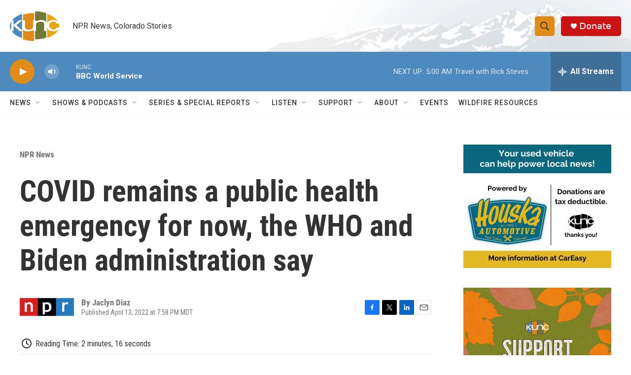

--- FILE ---
content_type: text/html; charset=utf-8
request_url: https://www.google.com/recaptcha/api2/aframe
body_size: 268
content:
<!DOCTYPE HTML><html><head><meta http-equiv="content-type" content="text/html; charset=UTF-8"></head><body><script nonce="N4vkMBChJvXjLoL1Taa88A">/** Anti-fraud and anti-abuse applications only. See google.com/recaptcha */ try{var clients={'sodar':'https://pagead2.googlesyndication.com/pagead/sodar?'};window.addEventListener("message",function(a){try{if(a.source===window.parent){var b=JSON.parse(a.data);var c=clients[b['id']];if(c){var d=document.createElement('img');d.src=c+b['params']+'&rc='+(localStorage.getItem("rc::a")?sessionStorage.getItem("rc::b"):"");window.document.body.appendChild(d);sessionStorage.setItem("rc::e",parseInt(sessionStorage.getItem("rc::e")||0)+1);localStorage.setItem("rc::h",'1763197346825');}}}catch(b){}});window.parent.postMessage("_grecaptcha_ready", "*");}catch(b){}</script></body></html>